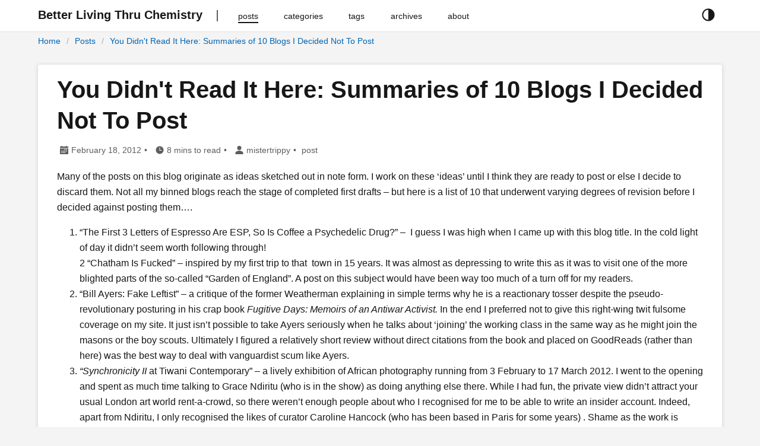

--- FILE ---
content_type: text/html
request_url: https://stewarthomesociety.org/blog/2012/02/18/you-didnt-read-it-here-summaries-of-10-blogs-i-decided-not-to-post/
body_size: 10607
content:
<!DOCTYPE html>
<html
 lang="en-gb"
  prefix="og: http://ogp.me/ns# fb: http://ogp.me/ns/fb#"
>
  



  
  


<head lang="en-gb">
  <meta charset="utf-8" />
  <meta http-equiv="X-UA-Compatible" content="IE=edge,chrome=1" />
  <meta name="HandheldFriendly" content="True" />
  <meta name="MobileOptimized" content="320" />
  <meta name="viewport" content="width=device-width, initial-scale=1" />
  <meta name="color-scheme" content="dark light">
  <meta name="description" content="Many of the posts on this blog originate as ideas sketched out in note form. I work on these ‘ideas’ until I think they are ready to post or else I decide to discard them. Not all my binned blogs reach the stage of completed first drafts – but here is a list of 10 that underwent varying degrees of revision before I decided against posting them….
 “The First 3 Letters of Espresso Are ESP, So Is Coffee a Psychedelic Drug?” – I guess I was high when I came up with this blog title. In the cold light of day it didn’t seem worth following through!" />
  <meta name="author" content="mistertrippy">
  <meta name="keywords" content="14 February, Bill Ayers, blogging, boredom, Caroline Hancock, Chatham, Chicks On Speed, Coffee, conceptual literature, COS, ESP, Facebook, flarf poetry, Fugitive Days, Fugitive Days: Memoirs of an Antiwar Activist, Garden of England, Grace Ndiritu, James Barnor, Kent, Laurie Flynn, London, Michael Gillard, middle England, monogamy, patriarchy, post-modernism, postmodernism, psychedelic drugs, Reading, status update, Stepford Wives, Synchronicity II, The Showrooom, Tiwani Contemporary, tweet, uncreative writing, Untouchables, Untouchables: Dirty Cops Bent Justice and Racism in Scotland Yard, Weatherman, Weathermen, Web 2.0">
  <title>You Didn&#39;t Read It Here: Summaries of 10 Blogs I Decided Not To Post | Better Living Thru Chemistry</title>
  <link rel="canonical" href="https://stewarthomesociety.org/blog/2012/02/18/you-didnt-read-it-here-summaries-of-10-blogs-i-decided-not-to-post/" />
  

  
  <meta property="og:type" content="article" />
  <meta property="og:description" content="Many of the posts on this blog originate as ideas sketched out in note form. I work on these ‘ideas’ until I think they are ready to post or else I decide to discard them. Not all my binned blogs reach the stage of completed first drafts – but here is a list of 10 that underwent varying degrees of revision before I decided against posting them….
 “The First 3 Letters of Espresso Are ESP, So Is Coffee a Psychedelic Drug?” – I guess I was high when I came up with this blog title. In the cold light of day it didn’t seem worth following through!" />
  <meta property="og:title" content="You Didn&#39;t Read It Here: Summaries of 10 Blogs I Decided Not To Post" />
  <meta property="og:site_name" content="Better Living Thru Chemistry" />
  <meta property="og:image:type" content="image/jpeg" />
  <meta property="og:url" content="https://stewarthomesociety.org/blog/2012/02/18/you-didnt-read-it-here-summaries-of-10-blogs-i-decided-not-to-post/" />
  <meta property="og:locale" content="en-gb" />

  
    <meta property="article:published_time" content="2012-02-18" />
    <meta property="article:modified_time" content="2012-02-18" />
     
      <meta property="article:tag" content="14 February" />
    
      <meta property="article:tag" content="Bill Ayers" />
    
      <meta property="article:tag" content="blogging" />
    
      <meta property="article:tag" content="boredom" />
    
      <meta property="article:tag" content="Caroline Hancock" />
     
  

  
  <meta name="twitter:card" content="summary" />
  <meta name="twitter:title" content="You Didn&#39;t Read It Here: Summaries of 10 Blogs I Decided Not To Post | Better Living Thru Chemistry" />
  <meta name="twitter:description" content="Many of the posts on this blog originate as ideas sketched out in note form. I work on these ‘ideas’ until I think they are ready to post or else I decide to discard them. Not all my binned blogs reach the stage of completed first drafts – but here is a list of 10 that underwent varying degrees of revision before I decided against posting them….
 “The First 3 Letters of Espresso Are ESP, So Is Coffee a Psychedelic Drug?” – I guess I was high when I came up with this blog title. In the cold light of day it didn’t seem worth following through!" />
  <meta name="twitter:domain" content="https://stewarthomesociety.org/blog/2012/02/18/you-didnt-read-it-here-summaries-of-10-blogs-i-decided-not-to-post/" />

  
  
  
  
  

  
  <link rel="stylesheet" href="//cdn.jsdelivr.net/npm/modern-normalize@1.0.0/modern-normalize.min.css">

  
  
  

  

  
    
    <link rel="stylesheet" href="https://stewarthomesociety.org/blog/style.min.c960935d8d4f104620049788ddc6687727237973b8603ffd305918dd3c5e9535.css" integrity="sha256-yWCTXY1PEEYgBJeI3cZodycjeXO4YD/9MFkY3TxelTU=" rel="preload stylesheet" as="style"/>
  

  
  
    
  
</head>

  <body>
    <script>
  const currentTheme = window.localStorage.getItem('theme')
  if (currentTheme === "dark") {
    document.body.classList.toggle("theme-dark");
  } else if (currentTheme == "light") {
    document.body.classList.toggle("theme-light");
  }
</script>
<header id="header">
  <div class="row">
    <div class="container has-padding nav">
      <button id="navbar-toggler" class="navbar-button" aria-hidden="true">











<svg xmlns='http://www.w3.org/2000/svg' class='ionicon' viewBox='0 0 512 512'><path d='M64 384h384v-42.67H64zm0-106.67h384v-42.66H64zM64 128v42.67h384V128z'/></svg>





</button>
      <div class="navbar-brand">
        <a class="logo navbar-button" href="https://stewarthomesociety.org/blog/" title="Better Living Thru Chemistry">
          <span>Better Living Thru Chemistry</span>
        </a>
      </div>
      <nav class="navbar" role="navigation">
        <ul>
          
          
            <li class="nav-bar-item active">
              <a class="nav-link navbar-button" href="/blog/posts/" title="posts">
                <span>posts</span>
              </a>
            </li>
          
            <li class="nav-bar-item">
              <a class="nav-link navbar-button" href="/blog/categories/" title="categories">
                <span>categories</span>
              </a>
            </li>
          
            <li class="nav-bar-item">
              <a class="nav-link navbar-button" href="/blog/tags/" title="tags">
                <span>tags</span>
              </a>
            </li>
          
            <li class="nav-bar-item">
              <a class="nav-link navbar-button" href="/blog/archives/" title="archives">
                <span>archives</span>
              </a>
            </li>
          
            <li class="nav-bar-item">
              <a class="nav-link navbar-button" href="/blog/about/" title="about">
                <span>about</span>
              </a>
            </li>
          
        </ul>
      </nav>
      <div class="theme-selector">
        <button class="button is-text" id="theme-selector-button" title="toggle theme">
          <span class="label icon">





<svg xmlns='http://www.w3.org/2000/svg' class='ionicon' viewBox='0 0 512 512'><path d='M256 32C132.29 32 32 132.29 32 256s100.29 224 224 224 224-100.29 224-224S379.71 32 256 32zM128.72 383.28A180 180 0 01256 76v360a178.82 178.82 0 01-127.28-52.72z'/></svg>











</span>
        </button>
      </div>
    </div>
    <div class="container has-padding">
      <div class="breadcrumb">
        
<ol  class="breadcrumb-nav">
  

  

  

<li >
  <a href="https://stewarthomesociety.org/blog/">Home</a>
</li>


<li >
  <a href="https://stewarthomesociety.org/blog/posts/">Posts</a>
</li>


<li class="active">
  <a href="https://stewarthomesociety.org/blog/2012/02/18/you-didnt-read-it-here-summaries-of-10-blogs-i-decided-not-to-post/">You Didn&#39;t Read It Here: Summaries of 10 Blogs I Decided Not To Post</a>
</li>

</ol>




      </div>
    </div>
  </div>
</header>

    

<main id="main">
  <div class="container has-padding">
    <div class="article-card post single">
      <h1 class="title">You Didn&#39;t Read It Here: Summaries of 10 Blogs I Decided Not To Post</h1>
      <div class="post-info">
        <span>



<svg xmlns='http://www.w3.org/2000/svg' class='ionicon' viewBox='0 0 512 512'><path d='M32 456a24 24 0 0024 24h400a24 24 0 0024-24V176H32zm320-244a4 4 0 014-4h40a4 4 0 014 4v40a4 4 0 01-4 4h-40a4 4 0 01-4-4zm0 80a4 4 0 014-4h40a4 4 0 014 4v40a4 4 0 01-4 4h-40a4 4 0 01-4-4zm-80-80a4 4 0 014-4h40a4 4 0 014 4v40a4 4 0 01-4 4h-40a4 4 0 01-4-4zm0 80a4 4 0 014-4h40a4 4 0 014 4v40a4 4 0 01-4 4h-40a4 4 0 01-4-4zm0 80a4 4 0 014-4h40a4 4 0 014 4v40a4 4 0 01-4 4h-40a4 4 0 01-4-4zm-80-80a4 4 0 014-4h40a4 4 0 014 4v40a4 4 0 01-4 4h-40a4 4 0 01-4-4zm0 80a4 4 0 014-4h40a4 4 0 014 4v40a4 4 0 01-4 4h-40a4 4 0 01-4-4zm-80-80a4 4 0 014-4h40a4 4 0 014 4v40a4 4 0 01-4 4h-40a4 4 0 01-4-4zm0 80a4 4 0 014-4h40a4 4 0 014 4v40a4 4 0 01-4 4h-40a4 4 0 01-4-4zM456 64h-55.92V32h-48v32H159.92V32h-48v32H56a23.8 23.8 0 00-24 23.77V144h448V87.77A23.8 23.8 0 00456 64z'/></svg>













<time datetime=2012-02-18T01:51:48Z class="date">February 18, 2012</time></span>
        <span>
















<svg xmlns='http://www.w3.org/2000/svg' class='ionicon' viewBox='0 0 512 512'><path d='M256 48C141.13 48 48 141.13 48 256c0 114.69 93.32 208 208 208 114.86 0 208-93.14 208-208 0-114.69-93.31-208-208-208zm108 240H244a4 4 0 01-4-4V116a4 4 0 014-4h24a4 4 0 014 4v140h92a4 4 0 014 4v24a4 4 0 01-4 4z'/></svg>
8 mins to read</span>
        
          <span>












<svg xmlns='http://www.w3.org/2000/svg' class='ionicon' viewBox='0 0 512 512'><path d='M256 256a112 112 0 10-112-112 112 112 0 00112 112zm0 32c-69.42 0-208 42.88-208 128v64h416v-64c0-85.12-138.58-128-208-128z'/></svg>




mistertrippy</span>
        
        
        
          <span>post </span>
        
      </div>
      <article class="post-entry content">
        <p>Many of the posts on this blog originate as ideas sketched out in note form. I work on these ‘ideas’ until I think they are ready to post or else I decide to discard them. Not all my binned blogs reach the stage of completed first drafts – but here is a list of 10 that underwent varying degrees of revision before I decided against posting them….</p>
<ol>
<li>“The First 3 Letters of Espresso Are ESP, So Is Coffee a Psychedelic Drug?” –  I guess I was high when I came up with this blog title. In the cold light of day it didn’t seem worth following through!<br>
2 “Chatham Is Fucked” – inspired by my first trip to that  town in 15 years. It was almost as depressing to write this as it was to visit one of the more blighted parts of the so-called “Garden of England”. A post on this subject would have been way too much of a turn off for my readers.</li>
<li>“Bill Ayers: Fake Leftist” – a critique of the former Weatherman explaining in simple terms why he is a reactionary tosser despite the pseudo-revolutionary posturing in his crap book <em>Fugitive Days: Memoirs of an Antiwar Activist.</em> In the end I preferred not to give this right-wing twit fulsome coverage on my site. It just isn’t possible to take Ayers seriously when he talks about ‘joining’ the working class in the same way as he might join the masons or the boy scouts. Ultimately I figured a relatively short review without direct citations from the book and placed on GoodReads (rather than here) was the best way to deal with vanguardist scum like Ayers.</li>
<li><em>“Synchronicity II</em> at Tiwani Contemporary” – a lively exhibition of African photography running from 3 February to 17 March 2012. I went to the opening and spent as much time talking to Grace Ndiritu (who is in the show) as doing anything else there. While I had fun, the private view didn’t attract your usual London art world rent-a-crowd, so there weren’t enough people about who I recognised for me to be able to write an insider account. Indeed, apart from Ndiritu, I only recognised the likes of curator Caroline Hancock (who has been based in Paris for some years) . Shame as the work is definitely worth seeing, although I was only really familiar with James Barnor’s pictures before I went.</li>
<li>“Reading: A Town More Like All The Others I’ve Been To In England Than Any Other I’ve Ever Visited….” – middle England considered as a postmodern simulacrum. At first this idea seemed funny but the more I worked on it the scarier it became! <em>The Stepford Wives</em> can eat their hearts out!</li>
<li>Review of <em>“Untouchables: Dirty Cops, Bent Justice and Racism in Scotland Yard</em> by Michael Gillard and Laurie Flynn” – necessary background reading if you want to understand how the phone hacking scandal unravelled into also being a sordid exposé of corrupt relations between the cops and the media. In the end I felt reading the book was a lot easier than providing a summary that covered all the ground.</li>
<li>“Chicks On Speed at The Showroom, London: 14 February 2012” –  a great night but writing about it didn’t add anything to <a title="Chicks on Speed Don't" href="http://www.stewarthomesociety.org/art/chicks.htm" target="_blank" rel="noopener noreferrer">what I’ve already said about COS</a>.</li>
<li>“Uncreative Writing, Conceptual Literature &amp; Flarf Poetry” – checking what was online under these headings, I found more than enough information to satisfy me. And so in the true spirit of ‘uncreative writing’ I decided not to add my voice to this discourse. Of course, this doesn’t preclude me from copying and pasting something written by someone else on the subject (without crediting them) at some point in the very near future!</li>
<li>“10 Reasons To Be Unfaithful To Your Lover” – in the end I didn’t really feel it was necessary to explain yet again why smashing monogamy is an integral part of destroying patriarchy! And my attempts to come up with laugh-out-loud lines floundered at point six.</li>
<li>“Why I’m Even More Bored With Facebook Now Than I Was Last Year (If That’s Possible)” – like point one, this never got beyond me typing up and saving the title. Facebook proved too boring to contemplate!<br>
In many ways blogging has been superseded by the status update and the tweet. Information just keeps getting more and more compressed. But shrinking 10 potential blog posts down into one – as I’ve done here – is one way of keeping the superannuated form of blogging relevant! Back in the 1980s your typical postmodernist hack made an academic career of disappearing up his or her own arse. Web 2.0 has taken us way beyond postmodernism and the academy. Our turdy tongues have passed through our own guts and re-emerged from our mouths; enabling us to really shoot the shit in style!<br>
And while you’re at it don’t forget to check – <a href="../../" target="_blank" rel="noopener noreferrer"><a href="http://www.stewarthomesociety.org">www.stewarthomesociety.org</a></a> – you know it makes (no) sense!</li>
</ol>
<h2 id="comments">Comments</h2>
<h3 id="comment-by-soap-on-a-rope-on-2012-02-18-022720-0000">Comment by Soap On A Rope on 2012-02-18 02:27:20 +0000</h3>
<p>Just don’t expect me to give you summaries of the last 10 comments I didn’t post!</p>
<h3 id="comment-by-postman-pat-on-2012-02-18-030108-0000">Comment by Postman Pat on 2012-02-18 03:01:08 +0000</h3>
<p>If I gave you summaries of ten letters I couldn’t be bothered to deliver I’d be in real trouble!</p>
<h3 id="comment-by-mike-goodwin-on-2012-02-18-212608-0000">Comment by Mike Goodwin on 2012-02-18 21:26:08 +0000</h3>
<p>I went to Chatham once but you wouldn’t have got an espresso in that town back then.</p>
<h3 id="comment-by-tom-mcglynn-on-2012-02-18-222846-0000">Comment by Tom McGlynn on 2012-02-18 22:28:46 +0000</h3>
<p>Recoup de grace. Sew that deadhead back on with counter stitched threading!</p>
<h3 id="comment-by-the-tiger-in-your-tank-on-2012-02-18-235400-0000">Comment by The Tiger In Your Tank on 2012-02-18 23:54:00 +0000</h3>
<p>Ha – the first three letters of espresso are ESP, well the last four letters are ESSO, so you might as well be drinking petrol! Looks like you’re only seeing what you want to see and not what’s actually there!</p>
<h3 id="comment-by-valerie-solanas-on-2012-02-19-002608-0000">Comment by Valerie Solanas on 2012-02-19 00:26:08 +0000</h3>
<p>With regard to point 9, in my experience men wishing to smash monogamy are generally more interested in getting their end away than doing away with patriarchy.</p>
<h3 id="comment-by-gene-pitney-on-2012-02-19-011612-0000">Comment by Gene Pitney on 2012-02-19 01:16:12 +0000</h3>
<p>Last chance saloon, last chance to turn around!</p>
<h3 id="comment-by-george-palmer-on-2012-02-19-133538-0000">Comment by George Palmer on 2012-02-19 13:35:38 +0000</h3>
<p>Point 5 is very silly. Reading is not like any other town in the world, and I made it what it is today!</p>
<h3 id="comment-by-phil-hall-on-2012-02-19-164759-0000">Comment by phil hall on 2012-02-19 16:47:59 +0000</h3>
<p>The third and fourth letters of espresso are PR, so is this a marketing exercise?</p>
<h3 id="comment-by-bianca-jagger-on-2012-02-19-185211-0000">Comment by Bianca Jagger on 2012-02-19 18:52:11 +0000</h3>
<p>Doesn’t Billy Childish live in Chatham – and if that’s the case it can’t be all bad!</p>
<h3 id="comment-by-random-play-on-2012-02-19-192950-0000">Comment by Random Play on 2012-02-19 19:29:50 +0000</h3>
<p>Why always 10 points? Why not 7 or 13, or 5 or 100?</p>
<h3 id="comment-by-pedant-on-2012-02-19-200744-0000">Comment by Pedant on 2012-02-19 20:07:44 +0000</h3>
<p>And if I didn’t read it here, where did I read it then?</p>
<h3 id="comment-by-mistertrippy-on-2012-02-19-235138-0000">Comment by mistertrippy on 2012-02-19 23:51:38 +0000</h3>
<p>You probably looked to the sky and read it in the stars…. reading like Reading is over-rated by some….<br>
@ Random Play – 10 points is a convention just as the name you’ve chosen is one that would usually be taken as indicating you might be looking online for some meatworld sexual fun!<br>
@ Bianca Jagger – didn’t you used to be married to a complete tosser?<br>
@ Phil Hall – in a world of capitalist social relations the commodity is always king… that’s why we’ve got a world to win.<br>
@ Valerie Solanas – you died a long time ago… so you’re either a zombie or a nom de plume….<br>
@ The Tiger In Your Tank – actually we’re all drinking electricity!</p>
<h3 id="comment-by-i-was-tom-andersons-double-on-2012-02-20-015119-0000">Comment by I Was Tom Anderson&rsquo;s Double on 2012-02-20 01:51:19 +0000</h3>
<p>No one is talking about Facebook any more! Has it peaked and started to go the way of MySpace?</p>
<h3 id="comment-by-freelance-publicist-on-2012-02-20-103644-0000">Comment by Freelance Publicist on 2012-02-20 10:36:44 +0000</h3>
<p>Points 4, 6 &amp; 7 (and maybe even 3) indicate you seem a bit down on reviews right now – which is a shame!</p>
<h3 id="comment-by-stephen-farmer-on-2012-02-20-232031-0000">Comment by Stephen Farmer on 2012-02-20 23:20:31 +0000</h3>
<p>Why on earth didn’t you post all these as individual and full blogs. They’d have beeen great!</p>
<h3 id="comment-by-bobby-day-on-2012-02-21-015407-0000">Comment by Bobby Day on 2012-02-21 01:54:07 +0000</h3>
<p>I prefer an abridgement to the full blog! Tweet tweet!</p>
<h3 id="comment-by-christian-fraser-on-2012-02-21-153632-0000">Comment by Christian Fraser on 2012-02-21 15:36:32 +0000</h3>
<p>Forget Chatham – Dominique Strauss-Kahn is fucked!</p>
<h3 id="comment-by-john-on-2012-02-21-154212-0000">Comment by John on 2012-02-21 15:42:12 +0000</h3>
<p>Some of them, I understand you not posting them, I wonder how could you write in a post about them, but some sound interesting. Like “Chatham is fucked”.</p>
<h3 id="comment-by-oliver-hardy-on-2012-02-21-173550-0000">Comment by Oliver Hardy on 2012-02-21 17:35:50 +0000</h3>
<p>I didn’t read it there either!</p>
<h3 id="comment-by-michael-roth-on-2012-06-24-204720-0000">Comment by Michael Roth on 2012-06-24 20:47:20 +0000</h3>
<p>Summaries are what blogging is all about! The replacement of content with something empty that resembles content. Toot toot! Number one is a good place to start and certainly true; I see things after a good cuppa. However, my personal favorite is number 8 as I’ve been uncreative for years!</p>

      </article>
    </div>

    
      <div class="meta article-card">
    <div class="row">
      <span class="label">



<svg xmlns='http://www.w3.org/2000/svg' class='ionicon' viewBox='0 0 512 512'><path d='M32 456a24 24 0 0024 24h400a24 24 0 0024-24V176H32zm320-244a4 4 0 014-4h40a4 4 0 014 4v40a4 4 0 01-4 4h-40a4 4 0 01-4-4zm0 80a4 4 0 014-4h40a4 4 0 014 4v40a4 4 0 01-4 4h-40a4 4 0 01-4-4zm-80-80a4 4 0 014-4h40a4 4 0 014 4v40a4 4 0 01-4 4h-40a4 4 0 01-4-4zm0 80a4 4 0 014-4h40a4 4 0 014 4v40a4 4 0 01-4 4h-40a4 4 0 01-4-4zm0 80a4 4 0 014-4h40a4 4 0 014 4v40a4 4 0 01-4 4h-40a4 4 0 01-4-4zm-80-80a4 4 0 014-4h40a4 4 0 014 4v40a4 4 0 01-4 4h-40a4 4 0 01-4-4zm0 80a4 4 0 014-4h40a4 4 0 014 4v40a4 4 0 01-4 4h-40a4 4 0 01-4-4zm-80-80a4 4 0 014-4h40a4 4 0 014 4v40a4 4 0 01-4 4h-40a4 4 0 01-4-4zm0 80a4 4 0 014-4h40a4 4 0 014 4v40a4 4 0 01-4 4h-40a4 4 0 01-4-4zM456 64h-55.92V32h-48v32H159.92V32h-48v32H56a23.8 23.8 0 00-24 23.77V144h448V87.77A23.8 23.8 0 00456 64z'/></svg>













Published At</span><time>2012-02-18 01:51 GMT</time>
      
    </div>

    
      <div class="row">
        <span class="label">













<svg xmlns='http://www.w3.org/2000/svg' class='ionicon' viewBox='0 0 512 512'><path d='M288 16L0 304l176 176 288-288V16zm80 128a32 32 0 1132-32 32 32 0 01-32 32z'/><path d='M480 64v144L216.9 471.1 242 496l270-272V64h-32z'/></svg>



Tagged with</span>
        <ul class="tags">
        
          <li class="hashed-tag"><a href="https://stewarthomesociety.org/blog/tags/14-february">14 February</a></li>
        
          <li class="hashed-tag"><a href="https://stewarthomesociety.org/blog/tags/bill-ayers">Bill Ayers</a></li>
        
          <li class="hashed-tag"><a href="https://stewarthomesociety.org/blog/tags/blogging">blogging</a></li>
        
          <li class="hashed-tag"><a href="https://stewarthomesociety.org/blog/tags/boredom">boredom</a></li>
        
          <li class="hashed-tag"><a href="https://stewarthomesociety.org/blog/tags/caroline-hancock">Caroline Hancock</a></li>
        
          <li class="hashed-tag"><a href="https://stewarthomesociety.org/blog/tags/chatham">Chatham</a></li>
        
          <li class="hashed-tag"><a href="https://stewarthomesociety.org/blog/tags/chicks-on-speed">Chicks On Speed</a></li>
        
          <li class="hashed-tag"><a href="https://stewarthomesociety.org/blog/tags/coffee">Coffee</a></li>
        
          <li class="hashed-tag"><a href="https://stewarthomesociety.org/blog/tags/conceptual-literature">conceptual literature</a></li>
        
          <li class="hashed-tag"><a href="https://stewarthomesociety.org/blog/tags/cos">COS</a></li>
        
          <li class="hashed-tag"><a href="https://stewarthomesociety.org/blog/tags/esp">ESP</a></li>
        
          <li class="hashed-tag"><a href="https://stewarthomesociety.org/blog/tags/facebook">Facebook</a></li>
        
          <li class="hashed-tag"><a href="https://stewarthomesociety.org/blog/tags/flarf-poetry">flarf poetry</a></li>
        
          <li class="hashed-tag"><a href="https://stewarthomesociety.org/blog/tags/fugitive-days">Fugitive Days</a></li>
        
          <li class="hashed-tag"><a href="https://stewarthomesociety.org/blog/tags/fugitive-days-memoirs-of-an-antiwar-activist">Fugitive Days: Memoirs of an Antiwar Activist</a></li>
        
          <li class="hashed-tag"><a href="https://stewarthomesociety.org/blog/tags/garden-of-england">Garden of England</a></li>
        
          <li class="hashed-tag"><a href="https://stewarthomesociety.org/blog/tags/grace-ndiritu">Grace Ndiritu</a></li>
        
          <li class="hashed-tag"><a href="https://stewarthomesociety.org/blog/tags/james-barnor">James Barnor</a></li>
        
          <li class="hashed-tag"><a href="https://stewarthomesociety.org/blog/tags/kent">Kent</a></li>
        
          <li class="hashed-tag"><a href="https://stewarthomesociety.org/blog/tags/laurie-flynn">Laurie Flynn</a></li>
        
          <li class="hashed-tag"><a href="https://stewarthomesociety.org/blog/tags/london">London</a></li>
        
          <li class="hashed-tag"><a href="https://stewarthomesociety.org/blog/tags/michael-gillard">Michael Gillard</a></li>
        
          <li class="hashed-tag"><a href="https://stewarthomesociety.org/blog/tags/middle-england">middle England</a></li>
        
          <li class="hashed-tag"><a href="https://stewarthomesociety.org/blog/tags/monogamy">monogamy</a></li>
        
          <li class="hashed-tag"><a href="https://stewarthomesociety.org/blog/tags/patriarchy">patriarchy</a></li>
        
          <li class="hashed-tag"><a href="https://stewarthomesociety.org/blog/tags/post-modernism">post-modernism</a></li>
        
          <li class="hashed-tag"><a href="https://stewarthomesociety.org/blog/tags/postmodernism">postmodernism</a></li>
        
          <li class="hashed-tag"><a href="https://stewarthomesociety.org/blog/tags/psychedelic-drugs">psychedelic drugs</a></li>
        
          <li class="hashed-tag"><a href="https://stewarthomesociety.org/blog/tags/reading">Reading</a></li>
        
          <li class="hashed-tag"><a href="https://stewarthomesociety.org/blog/tags/status-update">status update</a></li>
        
          <li class="hashed-tag"><a href="https://stewarthomesociety.org/blog/tags/stepford-wives">Stepford Wives</a></li>
        
          <li class="hashed-tag"><a href="https://stewarthomesociety.org/blog/tags/synchronicity-ii">Synchronicity II</a></li>
        
          <li class="hashed-tag"><a href="https://stewarthomesociety.org/blog/tags/the-showrooom">The Showrooom</a></li>
        
          <li class="hashed-tag"><a href="https://stewarthomesociety.org/blog/tags/tiwani-contemporary">Tiwani Contemporary</a></li>
        
          <li class="hashed-tag"><a href="https://stewarthomesociety.org/blog/tags/tweet">tweet</a></li>
        
          <li class="hashed-tag"><a href="https://stewarthomesociety.org/blog/tags/uncreative-writing">uncreative writing</a></li>
        
          <li class="hashed-tag"><a href="https://stewarthomesociety.org/blog/tags/untouchables">Untouchables</a></li>
        
          <li class="hashed-tag"><a href="https://stewarthomesociety.org/blog/tags/untouchables-dirty-cops-bent-justice-and-racism-in-scotland-yard">Untouchables: Dirty Cops Bent Justice and Racism in Scotland Yard</a></li>
        
          <li class="hashed-tag"><a href="https://stewarthomesociety.org/blog/tags/weatherman">Weatherman</a></li>
        
          <li class="hashed-tag"><a href="https://stewarthomesociety.org/blog/tags/weathermen">Weathermen</a></li>
        
          <li class="hashed-tag"><a href="https://stewarthomesociety.org/blog/tags/web-2.0">Web 2.0</a></li>
        
        </ul>
      </div>
    

    <div class="row social-share">
      <span class="label">















<svg xmlns='http://www.w3.org/2000/svg' class='ionicon' viewBox='0 0 512 512'><path d='M272 176v161h-32V176H92a12 12 0 00-12 12v280a12 12 0 0012 12h328a12 12 0 0012-12V188a12 12 0 00-12-12zM272 92.63l64 64L358.63 134 256 31.37 153.37 134 176 156.63l64-64V176h32V92.63z'/></svg>

Share with</span>
      
      
        
      
      <a
        target="_blank"
        title="share to reddit"
        rel="noopener noreferrer"
        aria-label="share You Didn&#39;t Read It Here: Summaries of 10 Blogs I Decided Not To Post on reddit"
        href="https://reddit.com/submit?url=https%3a%2f%2fstewarthomesociety.org%2fblog%2f2012%2f02%2f18%2fyou-didnt-read-it-here-summaries-of-10-blogs-i-decided-not-to-post%2f&title=You%20Didn%27t%20Read%20It%20Here%3a%20Summaries%20of%2010%20Blogs%20I%20Decided%20Not%20To%20Post">
        









<svg xmlns='http://www.w3.org/2000/svg' class='ionicon' viewBox='0 0 512 512' fill="currentColor" stroke="currentColor" stroke-width="10"><path d='M324 256a36 36 0 1036 36 36 36 0 00-36-36z'/><circle cx='188' cy='292' r='36' transform='rotate(-22.5 187.997 291.992)'/><path d='M496 253.77c0-31.19-25.14-56.56-56-56.56a55.72 55.72 0 00-35.61 12.86c-35-23.77-80.78-38.32-129.65-41.27l22-79 66.41 13.2c1.9 26.48 24 47.49 50.65 47.49 28 0 50.78-23 50.78-51.21S441 48 413 48c-19.53 0-36.31 11.19-44.85 28.77l-90-17.89-31.1 109.52-4.63.13c-50.63 2.21-98.34 16.93-134.77 41.53A55.38 55.38 0 0072 197.21c-30.89 0-56 25.37-56 56.56a56.43 56.43 0 0028.11 49.06 98.65 98.65 0 00-.89 13.34c.11 39.74 22.49 77 63 105C146.36 448.77 199.51 464 256 464s109.76-15.23 149.83-42.89c40.53-28 62.85-65.27 62.85-105.06a109.32 109.32 0 00-.84-13.3A56.32 56.32 0 00496 253.77zM414 75a24 24 0 11-24 24 24 24 0 0124-24zM42.72 253.77a29.6 29.6 0 0129.42-29.71 29 29 0 0113.62 3.43c-15.5 14.41-26.93 30.41-34.07 47.68a30.23 30.23 0 01-8.97-21.4zM390.82 399c-35.74 24.59-83.6 38.14-134.77 38.14S157 423.61 121.29 399c-33-22.79-51.24-52.26-51.24-83A78.5 78.5 0 0175 288.72c5.68-15.74 16.16-30.48 31.15-43.79a155.17 155.17 0 0114.76-11.53l.3-.21.24-.17c35.72-24.52 83.52-38 134.61-38s98.9 13.51 134.62 38l.23.17.34.25A156.57 156.57 0 01406 244.92c15 13.32 25.48 28.05 31.16 43.81a85.44 85.44 0 014.31 17.67 77.29 77.29 0 01.6 9.65c-.01 30.72-18.21 60.19-51.25 82.95zm69.6-123.92c-7.13-17.28-18.56-33.29-34.07-47.72A29.09 29.09 0 01440 224a29.59 29.59 0 0129.41 29.71 30.07 30.07 0 01-8.99 21.39z'/><path d='M323.23 362.22c-.25.25-25.56 26.07-67.15 26.27-42-.2-66.28-25.23-67.31-26.27a4.14 4.14 0 00-5.83 0l-13.7 13.47a4.15 4.15 0 000 5.89c3.4 3.4 34.7 34.23 86.78 34.45 51.94-.22 83.38-31.05 86.78-34.45a4.16 4.16 0 000-5.9l-13.71-13.47a4.13 4.13 0 00-5.81 0z'/></svg>








      </a>
      <a
        target="_blank" 
        title="share to twitter"
        rel="noopener noreferrer"
        aria-label="share You Didn&#39;t Read It Here: Summaries of 10 Blogs I Decided Not To Post on twitter"
        href="https://twitter.com/intent/tweet/?text=You%20Didn%27t%20Read%20It%20Here%3a%20Summaries%20of%2010%20Blogs%20I%20Decided%20Not%20To%20Post&amp;url=https%3a%2f%2fstewarthomesociety.org%2fblog%2f2012%2f02%2f18%2fyou-didnt-read-it-here-summaries-of-10-blogs-i-decided-not-to-post%2f&amp;hashtags=14%20February%2cBill%20Ayers%2cblogging%2cboredom%2cCaroline%20Hancock%2cChatham%2cChicks%20On%20Speed%2cCoffee%2cconceptual%20literature%2cCOS%2cESP%2cFacebook%2cflarf%20poetry%2cFugitive%20Days%2cFugitive%20Days%3a%20Memoirs%20of%20an%20Antiwar%20Activist%2cGarden%20of%20England%2cGrace%20Ndiritu%2cJames%20Barnor%2cKent%2cLaurie%20Flynn%2cLondon%2cMichael%20Gillard%2cmiddle%20England%2cmonogamy%2cpatriarchy%2cpost-modernism%2cpostmodernism%2cpsychedelic%20drugs%2cReading%2cstatus%20update%2cStepford%20Wives%2cSynchronicity%20II%2cThe%20Showrooom%2cTiwani%20Contemporary%2ctweet%2cuncreative%20writing%2cUntouchables%2cUntouchables%3a%20Dirty%20Cops%20Bent%20Justice%20and%20Racism%20in%20Scotland%20Yard%2cWeatherman%2cWeathermen%2cWeb%202.0">
        










<svg class="ionicon" xmlns="http://www.w3.org/2000/svg" viewBox="0 0 24 24" style="fill:none;" stroke="currentColor" stroke-width="2"><path d="M23 3a10.9 10.9 0 0 1-3.14 1.53 4.48 4.48 0 0 0-7.86 3v1A10.66 10.66 0 0 1 3 4s-4 9 5 13a11.64 11.64 0 0 1-7 2c9 5 20 0 20-11.5a4.5 4.5 0 0 0-.08-.83A7.72 7.72 0 0 0 23 3z"></path></svg>







      </a>
      <a
        target="_blank"
        title="share to facebook"
        rel="noopener noreferrer"
        aria-label="share You Didn&#39;t Read It Here: Summaries of 10 Blogs I Decided Not To Post on facebook"
        href="https://facebook.com/sharer/sharer.php?u=https%3a%2f%2fstewarthomesociety.org%2fblog%2f2012%2f02%2f18%2fyou-didnt-read-it-here-summaries-of-10-blogs-i-decided-not-to-post%2f">
        








<svg xmlns="http://www.w3.org/2000/svg" class="ionicon" viewBox="0 0 24 24" style="fill:none;" stroke="currentColor" stroke-width="2" stroke-linecap="round" stroke-linejoin="round" class="feather feather-facebook"><path d="M18 2h-3a5 5 0 0 0-5 5v3H7v4h3v8h4v-8h3l1-4h-4V7a1 1 0 0 1 1-1h3z"></path></svg>









      </a>
    </div>

    
</div>

    

    

  </div>
</main>

    <footer id="footer">
  <div class="container has-padding is-flex">
    <ul class="links">
      
      <li>
        
        <a rel="nofollow" target="_blank" href="https://twitter.com/stewarthome1" title="Twitter">Twitter</a>
      </li>
      
      <li>
        <a class="nav-link navbar-button" href="https://stewarthomesociety.org/blog/index.xml" type="application/rss+xml">RSS</a>
      </li>
      <li>
        <a
          rel="nofollow"
          target="_blank"
          href="https://github.com/wayjam/hugo-theme-fluency"
          title="using Hugo theme fluency">
          Theme Fluency
        </a>
      </li>
      <li>
        <a rel="nofollow" target="_blank" href="https://gohugo.io" title="Built with hugo">Built with Hugo</a>
      </li>
    </ul>
    <div class="copyright">
       &copy; 2022 Better Living Thru Chemistry
      
    </div>
  </div>
</footer>

<script>
    window.FluencyCopyIcon = '\r\n\r\n\r\n\r\n\r\n\r\n\r\n\u003csvg xmlns=\u0027http:\/\/www.w3.org\/2000\/svg\u0027 class=\u0027ionicon\u0027 viewBox=\u00270 0 512 512\u0027\u003e\u003crect x=\u0027128\u0027 y=\u0027128\u0027 width=\u0027336\u0027 height=\u0027336\u0027 rx=\u002757\u0027 ry=\u002757\u0027 stroke-linejoin=\u0027round\u0027 class=\u0027ionicon-fill-none ionicon-stroke-width\u0027\/\u003e\u003cpath d=\u0027M383.5 128l.5-24a56.16 56.16 0 00-56-56H112a64.19 64.19 0 00-64 64v216a56.16 56.16 0 0056 56h24\u0027 stroke-linecap=\u0027round\u0027 stroke-linejoin=\u0027round\u0027 class=\u0027ionicon-fill-none ionicon-stroke-width\u0027\/\u003e\u003c\/svg\u003e\r\n\r\n\r\n\r\n\r\n\r\n\r\n\r\n\r\n\r\n\r\n'
</script>


<script defer src="https://stewarthomesociety.org/blog/js/main.min.7685c4d03abca7fd02a772a2e64c7a8aa3a7031024bbab70a17975e8928cb004.js" integrity="sha256-doXE0Dq8p/0Cp3Ki5kx6iqOnAxAku6twoXl16JKMsAQ=" crossorigin="anonymous" async></script>


    <link
  rel="stylesheet"
  href="https://cdn.jsdelivr.net/npm/katex@0.12.0/dist/katex.min.css"
  integrity="sha384-AfEj0r4/OFrOo5t7NnNe46zW/tFgW6x/bCJG8FqQCEo3+Aro6EYUG4+cU+KJWu/X"
  crossorigin="anonymous"
/>


<script
  defer
  src="https://cdn.jsdelivr.net/npm/katex@0.12.0/dist/katex.min.js"
  integrity="sha384-g7c+Jr9ZivxKLnZTDUhnkOnsh30B4H0rpLUpJ4jAIKs4fnJI+sEnkvrMWph2EDg4"
  crossorigin="anonymous"
></script>


<script
  defer
  src="https://cdn.jsdelivr.net/npm/katex@0.12.0/dist/contrib/auto-render.min.js"
  integrity="sha384-mll67QQFJfxn0IYznZYonOWZ644AWYC+Pt2cHqMaRhXVrursRwvLnLaebdGIlYNa"
  crossorigin="anonymous"
  onload="renderMathInElement(document.body);"
></script>



<noscript>
<style type=text/css>#theme-selector-button{display:none}</style>
</noscript>




  </body>
</html>
